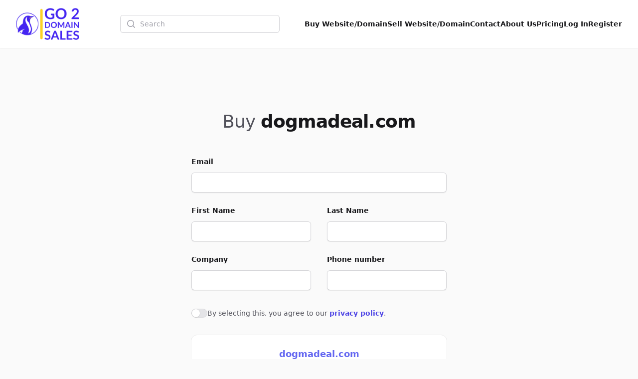

--- FILE ---
content_type: text/html; charset=UTF-8
request_url: http://datesitepro.com/domain/dogmadealcom/offer
body_size: 8058
content:
<!DOCTYPE html>
<html lang="en">
    <head>
        <meta charset="utf-8">
        <meta name="viewport" content="width=device-width, initial-scale=1.0">

        <title>Make offer for dogmadeal.com | Go2DomainSales</title>
        <meta name="title" content="Make offer for dogmadeal.com | Go2DomainSales" />
        <meta name="description" content="Interested in dogmadeal.com? Make an offer now to claim this exclusive domain. Go2DomainSales makes the process easy and direct." />

        <meta name="twitter:card" content="summary_large_image" />
        <meta property="twitter:domain" content="go2domainsales.com" />
        <meta name="twitter:title" content="Make offer for dogmadeal.com | Go2DomainSales" />
        <meta name="twitter:description" content="Interested in dogmadeal.com? Make an offer now to claim this exclusive domain. Go2DomainSales makes the process easy and direct." />

        <meta property="og:title" content="Make offer for dogmadeal.com | Go2DomainSales" />
        <meta property="og:description" content="Interested in dogmadeal.com? Make an offer now to claim this exclusive domain. Go2DomainSales makes the process easy and direct." />
        <meta property="og:site_name" content="Go2DomainSales" />
        <meta property="og:type" content="website">

        <link rel="icon"  type="image/png" href="https://go2domainsales.com/logo.png" />
        <link rel="icon"  type="image/ico" href="https://go2domainsales.com/favicon.ico" />

        
                    <link rel="canonical" href="http://datesitepro.com/domain/dogmadealcom" />
            <meta property="og:url" content="http://datesitepro.com/domain/dogmadealcom" />
            <meta property="twitter:url" content="http://datesitepro.com/domain/dogmadealcom">
        
                
        <div wire:snapshot="{&quot;data&quot;:{&quot;isFilamentNotificationsComponent&quot;:true,&quot;notifications&quot;:[[],{&quot;class&quot;:&quot;Filament\\Notifications\\Collection&quot;,&quot;s&quot;:&quot;wrbl&quot;}]},&quot;memo&quot;:{&quot;id&quot;:&quot;vhUcykZAcnor9yZELaVS&quot;,&quot;name&quot;:&quot;notifications&quot;,&quot;path&quot;:&quot;domain\/dogmadealcom\/offer&quot;,&quot;method&quot;:&quot;GET&quot;,&quot;children&quot;:[],&quot;scripts&quot;:[],&quot;assets&quot;:[],&quot;errors&quot;:[],&quot;locale&quot;:&quot;en&quot;},&quot;checksum&quot;:&quot;067b5fd9f7c73ff2206fd48c1d9bc9891636e54ae577302803963d520dcbd296&quot;}" wire:effects="{&quot;listeners&quot;:[&quot;notificationsSent&quot;,&quot;notificationSent&quot;,&quot;notificationClosed&quot;]}" wire:id="vhUcykZAcnor9yZELaVS">
    <div
        class="fi-no pointer-events-none fixed inset-4 z-50 mx-auto flex gap-3 items-end flex-col-reverse justify-end"
        role="status"
    >
        <!--[if BLOCK]><![endif]--><!--[if ENDBLOCK]><![endif]-->
    </div>

    <!--[if BLOCK]><![endif]--><!--[if ENDBLOCK]><![endif]-->
</div>
        <link
            href="http://datesitepro.com/css/filament/forms/forms.css?v=3.3.37.0"
            rel="stylesheet"
            data-navigate-track
        />
                <link
            href="http://datesitepro.com/css/filament/support/support.css?v=3.3.37.0"
            rel="stylesheet"
            data-navigate-track
        />
    
<style>
    :root {
         --danger-50:254, 242, 242;  --danger-100:254, 226, 226;  --danger-200:254, 202, 202;  --danger-300:252, 165, 165;  --danger-400:248, 113, 113;  --danger-500:239, 68, 68;  --danger-600:220, 38, 38;  --danger-700:185, 28, 28;  --danger-800:153, 27, 27;  --danger-900:127, 29, 29;  --danger-950:69, 10, 10;  --gray-50:250, 250, 250;  --gray-100:244, 244, 245;  --gray-200:228, 228, 231;  --gray-300:212, 212, 216;  --gray-400:161, 161, 170;  --gray-500:113, 113, 122;  --gray-600:82, 82, 91;  --gray-700:63, 63, 70;  --gray-800:39, 39, 42;  --gray-900:24, 24, 27;  --gray-950:9, 9, 11;  --info-50:239, 246, 255;  --info-100:219, 234, 254;  --info-200:191, 219, 254;  --info-300:147, 197, 253;  --info-400:96, 165, 250;  --info-500:59, 130, 246;  --info-600:37, 99, 235;  --info-700:29, 78, 216;  --info-800:30, 64, 175;  --info-900:30, 58, 138;  --info-950:23, 37, 84;  --primary-50:255, 251, 235;  --primary-100:254, 243, 199;  --primary-200:253, 230, 138;  --primary-300:252, 211, 77;  --primary-400:251, 191, 36;  --primary-500:245, 158, 11;  --primary-600:217, 119, 6;  --primary-700:180, 83, 9;  --primary-800:146, 64, 14;  --primary-900:120, 53, 15;  --primary-950:69, 26, 3;  --success-50:240, 253, 244;  --success-100:220, 252, 231;  --success-200:187, 247, 208;  --success-300:134, 239, 172;  --success-400:74, 222, 128;  --success-500:34, 197, 94;  --success-600:22, 163, 74;  --success-700:21, 128, 61;  --success-800:22, 101, 52;  --success-900:20, 83, 45;  --success-950:5, 46, 22;  --warning-50:255, 251, 235;  --warning-100:254, 243, 199;  --warning-200:253, 230, 138;  --warning-300:252, 211, 77;  --warning-400:251, 191, 36;  --warning-500:245, 158, 11;  --warning-600:217, 119, 6;  --warning-700:180, 83, 9;  --warning-800:146, 64, 14;  --warning-900:120, 53, 15;  --warning-950:69, 26, 3;     }
</style>
        <!-- Livewire Styles --><style >[wire\:loading][wire\:loading], [wire\:loading\.delay][wire\:loading\.delay], [wire\:loading\.inline-block][wire\:loading\.inline-block], [wire\:loading\.inline][wire\:loading\.inline], [wire\:loading\.block][wire\:loading\.block], [wire\:loading\.flex][wire\:loading\.flex], [wire\:loading\.table][wire\:loading\.table], [wire\:loading\.grid][wire\:loading\.grid], [wire\:loading\.inline-flex][wire\:loading\.inline-flex] {display: none;}[wire\:loading\.delay\.none][wire\:loading\.delay\.none], [wire\:loading\.delay\.shortest][wire\:loading\.delay\.shortest], [wire\:loading\.delay\.shorter][wire\:loading\.delay\.shorter], [wire\:loading\.delay\.short][wire\:loading\.delay\.short], [wire\:loading\.delay\.default][wire\:loading\.delay\.default], [wire\:loading\.delay\.long][wire\:loading\.delay\.long], [wire\:loading\.delay\.longer][wire\:loading\.delay\.longer], [wire\:loading\.delay\.longest][wire\:loading\.delay\.longest] {display: none;}[wire\:offline][wire\:offline] {display: none;}[wire\:dirty]:not(textarea):not(input):not(select) {display: none;}:root {--livewire-progress-bar-color: #2299dd;}[x-cloak] {display: none !important;}[wire\:cloak] {display: none !important;}</style>
        <link rel="preload" as="style" href="http://datesitepro.com/build/assets/app-8628621f.css" /><link rel="stylesheet" href="http://datesitepro.com/build/assets/app-8628621f.css" data-navigate-track="reload" />
        <!-- Meta Pixel Code -->
        <script>
        !function(f,b,e,v,n,t,s)
        {if(f.fbq)return;n=f.fbq=function(){n.callMethod?
        n.callMethod.apply(n,arguments):n.queue.push(arguments)};
        if(!f._fbq)f._fbq=n;n.push=n;n.loaded=!0;n.version='2.0';
        n.queue=[];t=b.createElement(e);t.async=!0;
        t.src=v;s=b.getElementsByTagName(e)[0];
        s.parentNode.insertBefore(t,s)}(window, document,'script',
        'https://connect.facebook.net/en_US/fbevents.js');
        fbq('init', '419093804194813');
        fbq('track', 'PageView');
        </script>
        <noscript><img height="1" width="1" style="display:none"
        src="https://www.facebook.com/tr?id=419093804194813&ev=PageView&noscript=1"
        /></noscript>
        <!-- End Meta Pixel Code -->

    </head>
    <body class="bg-gray-50">
        <div wire:snapshot="{&quot;data&quot;:{&quot;domain&quot;:[null,{&quot;class&quot;:&quot;App\\Models\\Domain&quot;,&quot;key&quot;:1475,&quot;s&quot;:&quot;mdl&quot;}],&quot;first_name&quot;:null,&quot;last_name&quot;:null,&quot;company&quot;:null,&quot;email&quot;:null,&quot;phone&quot;:null,&quot;amount&quot;:null,&quot;message&quot;:null,&quot;privacy&quot;:false,&quot;mountedActions&quot;:[[],{&quot;s&quot;:&quot;arr&quot;}],&quot;mountedActionsArguments&quot;:[[],{&quot;s&quot;:&quot;arr&quot;}],&quot;mountedActionsData&quot;:[[],{&quot;s&quot;:&quot;arr&quot;}],&quot;defaultAction&quot;:null,&quot;defaultActionArguments&quot;:null,&quot;componentFileAttachments&quot;:[[],{&quot;s&quot;:&quot;arr&quot;}],&quot;areFormStateUpdateHooksDisabledForTesting&quot;:false,&quot;mountedFormComponentActions&quot;:[[],{&quot;s&quot;:&quot;arr&quot;}],&quot;mountedFormComponentActionsArguments&quot;:[[],{&quot;s&quot;:&quot;arr&quot;}],&quot;mountedFormComponentActionsData&quot;:[[],{&quot;s&quot;:&quot;arr&quot;}],&quot;mountedFormComponentActionsComponents&quot;:[[],{&quot;s&quot;:&quot;arr&quot;}]},&quot;memo&quot;:{&quot;id&quot;:&quot;fzgGGfCOm6sHMFmDYBYB&quot;,&quot;name&quot;:&quot;offer&quot;,&quot;path&quot;:&quot;domain\/dogmadealcom\/offer&quot;,&quot;method&quot;:&quot;GET&quot;,&quot;children&quot;:{&quot;lw-1989530024-0&quot;:[&quot;form&quot;,&quot;o8X0Wsd4aEYyU7WWhdyc&quot;],&quot;lw-1989530024-1&quot;:[&quot;form&quot;,&quot;srHvRRXuI5fVnLjFO0fA&quot;]},&quot;scripts&quot;:[],&quot;assets&quot;:[],&quot;errors&quot;:[],&quot;locale&quot;:&quot;en&quot;},&quot;checksum&quot;:&quot;90b13fc3771d9263f5e2ad00adc057510484d70cb4d0dfd86626c141fcbbfec3&quot;}" wire:effects="{&quot;url&quot;:{&quot;defaultAction&quot;:{&quot;as&quot;:&quot;action&quot;,&quot;use&quot;:&quot;replace&quot;,&quot;alwaysShow&quot;:false,&quot;except&quot;:null},&quot;defaultActionArguments&quot;:{&quot;as&quot;:&quot;actionArguments&quot;,&quot;use&quot;:&quot;replace&quot;,&quot;alwaysShow&quot;:false,&quot;except&quot;:null}}}" wire:id="fzgGGfCOm6sHMFmDYBYB">
         
  <header
  class="bg-white shadow-sm"
  x-data="{
    open: false,
    toggle(){
      this.open = !this.open
    }
  }"
>
  <nav class="flex items-center justify-between p-6 mx-auto max-w-7xl lg:px-8" aria-label="Global">
    <div class="flex items-center">
      <a href="https://go2domainsales.com" class="-my-4 py-2 mr-2">
        <span class="sr-only">Go2DomainSales</span>
        <img class="w-auto h-16" src="/g2ds-logo.png" alt="Go2DomainSales">
      </a>
    </div>
    <div class="flex lg:hidden">
      <button @click="toggle()" type="button" class="-m-2.5 inline-flex items-center justify-center rounded-md p-2.5 text-gray-700">
        <span class="sr-only">Open main menu</span>
        <svg class="w-6 h-6" fill="none" viewBox="0 0 24 24" stroke-width="1.5" stroke="currentColor" aria-hidden="true">
          <path stroke-linecap="round" stroke-linejoin="round" d="M3.75 6.75h16.5M3.75 12h16.5m-16.5 5.25h16.5" />
        </svg>
      </button>
    </div>
    <!--[if BLOCK]><![endif]-->      <div class="hidden lg:flex flex-1 items-center justify-center px-2 lg:ml-6 lg:justify-center">
        <form wire:snapshot="{&quot;data&quot;:{&quot;search&quot;:null},&quot;memo&quot;:{&quot;id&quot;:&quot;o8X0Wsd4aEYyU7WWhdyc&quot;,&quot;name&quot;:&quot;search&quot;,&quot;path&quot;:&quot;domain\/dogmadealcom\/offer&quot;,&quot;method&quot;:&quot;GET&quot;,&quot;children&quot;:[],&quot;scripts&quot;:[],&quot;assets&quot;:[],&quot;errors&quot;:[],&quot;locale&quot;:&quot;en&quot;},&quot;checksum&quot;:&quot;7e2417586483b3f9d0f3c17e2e39e1bb374daec08b73f8a69f9e85c2d5d7a987&quot;}" wire:effects="[]" wire:id="o8X0Wsd4aEYyU7WWhdyc" class="w-full max-w-lg lg:max-w-xs" wire:submit.prevent="submit">
  <label for="search" class="sr-only">Search</label>
  <div class="relative">
    <div class="pointer-events-none absolute inset-y-0 left-0 flex items-center pl-3">
      <svg class="h-5 w-5 text-gray-400" viewBox="0 0 20 20" fill="currentColor" aria-hidden="true">
        <path fill-rule="evenodd" d="M9 3.5a5.5 5.5 0 100 11 5.5 5.5 0 000-11zM2 9a7 7 0 1112.452 4.391l3.328 3.329a.75.75 0 11-1.06 1.06l-3.329-3.328A7 7 0 012 9z" clip-rule="evenodd" />
      </svg>
    </div>
    <input
      id="domain-search" wire:model.live="search" placeholder="Search" type="search" autocomplete="off"
      class="block w-full rounded-md border-0 bg-white py-1.5 pl-10 pr-3 text-gray-900 ring-1 ring-inset ring-gray-300 placeholder:text-gray-400 focus:ring-2 focus:ring-inset focus:ring-indigo-600 sm:text-sm sm:leading-6"
    >
  </div>

  <!--[if BLOCK]><![endif]--><!--[if ENDBLOCK]><![endif]-->
</form>
      </div>
    <!--[if ENDBLOCK]><![endif]-->
    <div class="hidden lg:flex lg:gap-x-6">
      <a href="http://datesitepro.com/domains" class="text-sm font-semibold leading-6  text-gray-900 ">Buy Website/Domain</a>
      <a href="http://datesitepro.com/sell" class="text-sm font-semibold leading-6  text-gray-900 ">Sell Website/Domain</a>
      <a href="http://datesitepro.com/contacts" class="text-sm font-semibold leading-6  text-gray-900 ">Contact</a>
      <a href="http://datesitepro.com/post/about-us" class="text-sm font-semibold leading-6  text-gray-900 ">About Us</a>
      <a href="http://datesitepro.com/pricing" class="text-sm font-semibold leading-6  text-gray-900 ">Pricing</a>
      <!--[if BLOCK]><![endif]-->        <a href="http://datesitepro.com/dashboard/login" class="text-sm font-semibold leading-6  text-gray-900 ">Log In</a>
        <a href="http://datesitepro.com/dashboard/register" class="text-sm font-semibold leading-6  text-gray-900 ">Register</a>
      <!--[if ENDBLOCK]><![endif]-->
    </div>
  </nav>

  <div x-show="open" class="lg:hidden" style="display: none;" role="dialog" aria-modal="true">
    <div class="fixed inset-0 z-10"></div>
    <div class="fixed inset-y-0 right-0 z-10 w-full px-6 py-6 overflow-y-auto bg-white sm:max-w-sm sm:ring-1 sm:ring-gray-900/10">
      <div class="flex items-center justify-between">
        <a href="#" class="-m-1.5 p-1.5">
          <span class="sr-only">Go2DomainSales</span>
          <img class="w-auto h-8" src="/logo.png" alt="">
        </a>
        <button @click="toggle()" type="button" class="-m-2.5 rounded-md p-2.5 text-gray-700">
          <span class="sr-only">Close menu</span>
          <svg class="w-6 h-6" fill="none" viewBox="0 0 24 24" stroke-width="1.5" stroke="currentColor" aria-hidden="true">
            <path stroke-linecap="round" stroke-linejoin="round" d="M6 18L18 6M6 6l12 12" />
          </svg>
        </button>
      </div>
      <div class="flow-root mt-6">
        <div class="-my-6 divide-y divide-gray-500/10">
          <div class="py-6 space-y-2">
            <!--[if BLOCK]><![endif]-->              <div class="lg:hidden">
                <form wire:snapshot="{&quot;data&quot;:{&quot;search&quot;:null},&quot;memo&quot;:{&quot;id&quot;:&quot;srHvRRXuI5fVnLjFO0fA&quot;,&quot;name&quot;:&quot;search&quot;,&quot;path&quot;:&quot;domain\/dogmadealcom\/offer&quot;,&quot;method&quot;:&quot;GET&quot;,&quot;children&quot;:[],&quot;scripts&quot;:[],&quot;assets&quot;:[],&quot;errors&quot;:[],&quot;locale&quot;:&quot;en&quot;},&quot;checksum&quot;:&quot;740b121dd62d925852ec890aa4171fe6d4c93a471246468ae5be320925effe9a&quot;}" wire:effects="[]" wire:id="srHvRRXuI5fVnLjFO0fA" class="w-full max-w-lg lg:max-w-xs" wire:submit.prevent="submit">
  <label for="search" class="sr-only">Search</label>
  <div class="relative">
    <div class="pointer-events-none absolute inset-y-0 left-0 flex items-center pl-3">
      <svg class="h-5 w-5 text-gray-400" viewBox="0 0 20 20" fill="currentColor" aria-hidden="true">
        <path fill-rule="evenodd" d="M9 3.5a5.5 5.5 0 100 11 5.5 5.5 0 000-11zM2 9a7 7 0 1112.452 4.391l3.328 3.329a.75.75 0 11-1.06 1.06l-3.329-3.328A7 7 0 012 9z" clip-rule="evenodd" />
      </svg>
    </div>
    <input
      id="domain-search" wire:model.live="search" placeholder="Search" type="search" autocomplete="off"
      class="block w-full rounded-md border-0 bg-white py-1.5 pl-10 pr-3 text-gray-900 ring-1 ring-inset ring-gray-300 placeholder:text-gray-400 focus:ring-2 focus:ring-inset focus:ring-indigo-600 sm:text-sm sm:leading-6"
    >
  </div>

  <!--[if BLOCK]><![endif]--><!--[if ENDBLOCK]><![endif]-->
</form>
              </div>
            <!--[if ENDBLOCK]><![endif]-->
            <a href="http://datesitepro.com/domains" class="block px-3 py-2 -mx-3 text-base font-semibold leading-7 text-gray-900 rounded-lg hover:bg-gray-50">Buy Website/Domain</a>
            <a href="http://datesitepro.com/sell" class="block px-3 py-2 -mx-3 text-base font-semibold leading-7 text-gray-900 rounded-lg hover:bg-gray-50">Sell Website/Domain</a>
            <a href="http://datesitepro.com/contacts" class="block px-3 py-2 -mx-3 text-base font-semibold leading-7 text-gray-900 rounded-lg hover:bg-gray-50">Contact</a>
            <a href="http://datesitepro.com/post/about-us" class="block px-3 py-2 -mx-3 text-base font-semibold leading-7 text-gray-900 rounded-lg hover:bg-gray-50">About Us</a>
            <a href="http://datesitepro.com/pricing" class="block px-3 py-2 -mx-3 text-base font-semibold leading-7 text-gray-900 rounded-lg hover:bg-gray-50">Pricing</a>
            <a href="http://datesitepro.com/dashboard/login" class="block px-3 py-2 -mx-3 text-base font-semibold leading-7 text-gray-900 rounded-lg hover:bg-gray-50">Log In</a>
            <a href="http://datesitepro.com/dashboard/register" class="block px-3 py-2 -mx-3 text-base font-semibold leading-7 text-gray-900 rounded-lg hover:bg-gray-50">Register</a>
          </div>
        </div>
      </div>
    </div>
  </div>
</header>

  <div class="isolate py-16 sm:py-24 max-w-xl px-4 mx-auto my-8 sm:px-6 lg:px-8">

    <!--[if BLOCK]><![endif]-->      <h1 class="text-3xl tracking-tight text-gray-900 sm:text-4xl text-center">
        <span class="font-base text-gray-600">Buy</span>
        <b class="font-bold">dogmadeal.com</b>
      </h1>
    <!--[if ENDBLOCK]><![endif]-->

    <div action="#" method="POST" class="mt-8 sm:mt-12" wire:submit.prevent="submit">

      <div class="grid grid-cols-1 gap-x-8 gap-y-6 sm:grid-cols-2">

        <!--[if BLOCK]><![endif]-->
          <div class="sm:col-span-2">
  <!--[if BLOCK]><![endif]-->    <label
      id="email-label-id"
      for="email-block-id"
      class="block text-sm font-semibold leading-6 text-gray-900"
    >Email</label>
  <!--[if ENDBLOCK]><![endif]-->
  <div class="mt-2.5 relative ">
    <!--[if BLOCK]><![endif]-->      <div class="relative mt-2 rounded-md shadow-sm">
        <input
          type="email"
          wire:model="email"
          id="email-block-id"
          autocomplete="email"
          placeholder=""
          class="block w-full rounded-md border-0  px-3.5 ring-gray-300 text-gray-900 placeholder:text-gray-400 focus:ring-indigo-600  py-2 shadow-sm ring-1 ring-inset focus:ring-2 focus:ring-inset sm:text-sm sm:leading-6"
        >
        <!--[if BLOCK]><![endif]--><!--[if ENDBLOCK]><![endif]-->
      </div>
    <!--[if ENDBLOCK]><![endif]-->
  </div>
  <!--[if BLOCK]><![endif]--><!--[if ENDBLOCK]><![endif]-->
</div>          <div class="">
  <!--[if BLOCK]><![endif]-->    <label
      id="first_name-label-id"
      for="first_name-block-id"
      class="block text-sm font-semibold leading-6 text-gray-900"
    >First Name</label>
  <!--[if ENDBLOCK]><![endif]-->
  <div class="mt-2.5 relative ">
    <!--[if BLOCK]><![endif]-->      <div class="relative mt-2 rounded-md shadow-sm">
        <input
          type="text"
          wire:model="first_name"
          id="first_name-block-id"
          autocomplete="given-name"
          placeholder=""
          class="block w-full rounded-md border-0  px-3.5 ring-gray-300 text-gray-900 placeholder:text-gray-400 focus:ring-indigo-600  py-2 shadow-sm ring-1 ring-inset focus:ring-2 focus:ring-inset sm:text-sm sm:leading-6"
        >
        <!--[if BLOCK]><![endif]--><!--[if ENDBLOCK]><![endif]-->
      </div>
    <!--[if ENDBLOCK]><![endif]-->
  </div>
  <!--[if BLOCK]><![endif]--><!--[if ENDBLOCK]><![endif]-->
</div>          <div class="">
  <!--[if BLOCK]><![endif]-->    <label
      id="last_name-label-id"
      for="last_name-block-id"
      class="block text-sm font-semibold leading-6 text-gray-900"
    >Last Name</label>
  <!--[if ENDBLOCK]><![endif]-->
  <div class="mt-2.5 relative ">
    <!--[if BLOCK]><![endif]-->      <div class="relative mt-2 rounded-md shadow-sm">
        <input
          type="text"
          wire:model="last_name"
          id="last_name-block-id"
          autocomplete="family-name"
          placeholder=""
          class="block w-full rounded-md border-0  px-3.5 ring-gray-300 text-gray-900 placeholder:text-gray-400 focus:ring-indigo-600  py-2 shadow-sm ring-1 ring-inset focus:ring-2 focus:ring-inset sm:text-sm sm:leading-6"
        >
        <!--[if BLOCK]><![endif]--><!--[if ENDBLOCK]><![endif]-->
      </div>
    <!--[if ENDBLOCK]><![endif]-->
  </div>
  <!--[if BLOCK]><![endif]--><!--[if ENDBLOCK]><![endif]-->
</div>          <div class="">
  <!--[if BLOCK]><![endif]-->    <label
      id="company-label-id"
      for="company-block-id"
      class="block text-sm font-semibold leading-6 text-gray-900"
    >Company</label>
  <!--[if ENDBLOCK]><![endif]-->
  <div class="mt-2.5 relative ">
    <!--[if BLOCK]><![endif]-->      <div class="relative mt-2 rounded-md shadow-sm">
        <input
          type="text"
          wire:model="company"
          id="company-block-id"
          autocomplete="organization"
          placeholder=""
          class="block w-full rounded-md border-0  px-3.5 ring-gray-300 text-gray-900 placeholder:text-gray-400 focus:ring-indigo-600  py-2 shadow-sm ring-1 ring-inset focus:ring-2 focus:ring-inset sm:text-sm sm:leading-6"
        >
        <!--[if BLOCK]><![endif]--><!--[if ENDBLOCK]><![endif]-->
      </div>
    <!--[if ENDBLOCK]><![endif]-->
  </div>
  <!--[if BLOCK]><![endif]--><!--[if ENDBLOCK]><![endif]-->
</div>          <div class="">
  <!--[if BLOCK]><![endif]-->    <label
      id="phone-label-id"
      for="phone-block-id"
      class="block text-sm font-semibold leading-6 text-gray-900"
    >Phone number</label>
  <!--[if ENDBLOCK]><![endif]-->
  <div class="mt-2.5 relative ">
    <!--[if BLOCK]><![endif]-->      <div class="relative mt-2 rounded-md shadow-sm">
        <input
          type="tel"
          wire:model="phone"
          id="phone-block-id"
          autocomplete="tel"
          placeholder=""
          class="block w-full rounded-md border-0  px-3.5 ring-gray-300 text-gray-900 placeholder:text-gray-400 focus:ring-indigo-600  py-2 shadow-sm ring-1 ring-inset focus:ring-2 focus:ring-inset sm:text-sm sm:leading-6"
        >
        <!--[if BLOCK]><![endif]--><!--[if ENDBLOCK]><![endif]-->
      </div>
    <!--[if ENDBLOCK]><![endif]-->
  </div>
  <!--[if BLOCK]><![endif]--><!--[if ENDBLOCK]><![endif]-->
</div>          <div class="sm:col-span-2">
  <!--[if BLOCK]><![endif]--><!--[if ENDBLOCK]><![endif]-->
  <div class="mt-2.5 relative ">
    <!--[if BLOCK]><![endif]-->      <div
        class="flex gap-x-4 sm:col-span-2 "
        x-data="{
          checked: $wire.entangle('privacy').live,
          toggle(){
            this.checked = !this.checked
          }
        }"
      >
        <div class="flex h-6 items-center">
          <button
            @click="toggle()"
            type="button" role="switch" aria-checked="false" aria-labelledby="privacy-label-id"
            class="flex w-8 flex-none cursor-pointer rounded-full p-px ring-1 ring-inset ring-gray-900/5 transition-colors duration-200 ease-in-out focus-visible:outline focus-visible:outline-2 focus-visible:outline-offset-2 focus-visible:outline-indigo-600"
            :class="checked ? 'bg-indigo-600' : 'bg-gray-200'"
          >
            <span class="sr-only">Agree to policies</span>
            <span
              aria-hidden="true"
              class="h-4 w-4 transform rounded-full bg-white shadow-sm ring-1 ring-gray-900/5 transition duration-200 ease-in-out"
              :class="checked ? 'translate-x-3.5' : 'translate-x-0'"
            ></span>
          </button>
        </div>
        <label class="text-sm leading-6 text-gray-600" id="privacy-block-id">
          <p>By selecting this, you agree to our <a href='http://datesitepro.com/privacy' class='text-indigo-600 font-semibold' target='_blank'>privacy policy</a>.</p>

        </label>
        <!--[if BLOCK]><![endif]--><!--[if ENDBLOCK]><![endif]-->
      </div>
    <!--[if ENDBLOCK]><![endif]-->
  </div>
  <!--[if BLOCK]><![endif]--><!--[if ENDBLOCK]><![endif]-->
</div>
        <!--[if ENDBLOCK]><![endif]-->

        <!--[if BLOCK]><![endif]--><!--[if ENDBLOCK]><![endif]-->

        <!--[if BLOCK]><![endif]-->
          <div class="sm:col-span-2">
            <section
    
    x-data="{
        isCollapsed:  false ,
    }"
        class="fi-section rounded-xl bg-white shadow-sm ring-1 ring-gray-950/5 dark:bg-gray-900 dark:ring-white/10 text-center mt-2"
>
    <!--[if BLOCK]><![endif]--><!--[if ENDBLOCK]><![endif]-->

    <div
                class="fi-section-content-ctn"
    >
        <div
            class="fi-section-content p-6"
        >
            <div class="text-lg font-bold text-indigo-500">dogmadeal.com</div>
              <div class="mt-2 text-lg font-semibold text-gray-500">
                <!--[if BLOCK]><![endif]-->                  Price: $45.00
                <!--[if ENDBLOCK]><![endif]-->
              </div>
        </div>

        <!--[if BLOCK]><![endif]--><!--[if ENDBLOCK]><![endif]-->
    </div>
</section>
          </div>

        <!--[if ENDBLOCK]><![endif]-->

      </div>

      <div class="mt-4">

        <!--[if BLOCK]><![endif]--><!--[if ENDBLOCK]><![endif]-->

        <!--[if BLOCK]><![endif]-->          <!--[if BLOCK]><![endif]--><!--[if ENDBLOCK]><![endif]-->

<button
                        style="--c-400:var(--info-400);--c-500:var(--info-500);--c-600:var(--info-600);" class="fi-btn relative grid-flow-col items-center justify-center font-semibold outline-none transition duration-75 focus-visible:ring-2 rounded-lg fi-color-custom fi-btn-color-info fi-color-info fi-size-md fi-btn-size-md gap-1.5 px-3 py-2 text-sm inline-grid shadow-sm bg-custom-600 text-white hover:bg-custom-500 focus-visible:ring-custom-500/50 dark:bg-custom-500 dark:hover:bg-custom-400 dark:focus-visible:ring-custom-400/50 w-full" type="submit" wire:loading.attr="disabled" wire:target="submit" wire:click="submit"
>
    <!--[if BLOCK]><![endif]-->        <!--[if BLOCK]><![endif]--><!--[if ENDBLOCK]><![endif]-->

        <!--[if BLOCK]><![endif]-->            <svg
    fill="none"
    viewBox="0 0 24 24"
    xmlns="http://www.w3.org/2000/svg"
    class="animate-spin fi-btn-icon transition duration-75 h-5 w-5 text-white" wire:loading.delay.default="" wire:target="submit"
>
    <path
        clip-rule="evenodd"
        d="M12 19C15.866 19 19 15.866 19 12C19 8.13401 15.866 5 12 5C8.13401 5 5 8.13401 5 12C5 15.866 8.13401 19 12 19ZM12 22C17.5228 22 22 17.5228 22 12C22 6.47715 17.5228 2 12 2C6.47715 2 2 6.47715 2 12C2 17.5228 6.47715 22 12 22Z"
        fill-rule="evenodd"
        fill="currentColor"
        opacity="0.2"
    ></path>
    <path
        d="M2 12C2 6.47715 6.47715 2 12 2V5C8.13401 5 5 8.13401 5 12H2Z"
        fill="currentColor"
    ></path>
</svg>
        <!--[if ENDBLOCK]><![endif]-->

        <!--[if BLOCK]><![endif]--><!--[if ENDBLOCK]><![endif]-->
    <!--[if ENDBLOCK]><![endif]-->

    <span
                class="fi-btn-label"
    >
        Continue
    </span>

    <!--[if BLOCK]><![endif]--><!--[if ENDBLOCK]><![endif]-->

    <!--[if BLOCK]><![endif]--><!--[if ENDBLOCK]><![endif]-->

    <!--[if BLOCK]><![endif]--><!--[if ENDBLOCK]><![endif]-->
</button>
        <!--[if ENDBLOCK]><![endif]-->

      </div>

    </div>

  </div>

  <!-- <footer class="bg-white">
  <div class="mx-auto max-w-7xl px-6 py-12 md:flex md:items-center md:justify-between lg:px-8">
    <div class="mt-8 md:order-2 md:mt-0">
    <a href="#"
        class="block font-sans text-base antialiased font-normal leading-relaxed transition-colors text-blue-gray-900 hover:text-blue-500 focus:text-blue-500">
        Privacy Policy
      </a>
    <a href="#"
        class="block font-sans text-base antialiased font-normal leading-relaxed transition-colors text-blue-gray-900 hover:text-blue-500 focus:text-blue-500">
        Terms Page
      </a>
    </div>
    <div class="mt-8 md:order-1 md:mt-0">
      <p class="text-center text-xs leading-5 text-gray-500">&copy; 2026 Go2DomainSales. All rights reserved.</p>
    </div>
  </div>
</footer> -->


<footer class="lg:px-8">
  <div class="mx-auto px-6 py-12 max-w-7xl flex items-center justify-between">
    <p class="text-sm block antialiased font-normal leading-relaxed text-gray-500">
      &copy; 2026 Go2DomainSales. All rights reserved.
    </p>
    <ul class="flex flex-wrap items-center gap-y-2 gap-x-6">
      <li>
        <a href="http://datesitepro.com/privacy"
          class="text-sm text-gray-500 hover:text-gray-900">
          Privacy Policy
        </a>
      </li>
      <li>
        <a href="http://datesitepro.com/terms"
          class="text-sm text-gray-500 hover:text-gray-900">
          Terms Page
        </a>
      </li>
    </ul>
  </div>
</footer>   <!--[if BLOCK]><![endif]-->    <form wire:submit.prevent="callMountedAction">
        
        <div
        aria-modal="true"
    role="dialog"
    x-data="{
        isOpen: false,

        livewire: null,

        close: function () {
            this.isOpen = false

            this.$refs.modalContainer.dispatchEvent(
                new CustomEvent('modal-closed', { detail: { id: 'fzgGGfCOm6sHMFmDYBYB-action' } }),
            )
        },

        open: function () {
            this.$nextTick(() => {
                this.isOpen = true

                
                this.$refs.modalContainer.dispatchEvent(
                    new CustomEvent('modal-opened', { detail: { id: 'fzgGGfCOm6sHMFmDYBYB-action' } }),
                )
            })
        },
    }"
            x-on:close-modal.window="if ($event.detail.id === 'fzgGGfCOm6sHMFmDYBYB-action') close()"
        x-on:open-modal.window="if ($event.detail.id === 'fzgGGfCOm6sHMFmDYBYB-action') open()"
        data-fi-modal-id="fzgGGfCOm6sHMFmDYBYB-action"
        x-trap.noscroll="isOpen"
    x-bind:class="{
        'fi-modal-open': isOpen,
    }"
    class="fi-modal block"
>
    <!--[if BLOCK]><![endif]--><!--[if ENDBLOCK]><![endif]-->

    <div x-cloak x-show="isOpen">
        <div
            aria-hidden="true"
            x-show="isOpen"
            x-transition.duration.300ms.opacity
            class="fi-modal-close-overlay fixed inset-0 z-40 bg-gray-950/50 dark:bg-gray-950/75"
        ></div>

        <div
            class="fixed inset-0 z-40 overflow-y-auto cursor-pointer"
        >
            <div
                x-ref="modalContainer"
                                    
                    x-on:click.self="
                        document.activeElement.selectionStart === undefined &&
                            document.activeElement.selectionEnd === undefined &&
                            $dispatch(&#039;close-modal&#039;, { id: &#039;fzgGGfCOm6sHMFmDYBYB-action&#039; })
                    "
                                class="relative grid min-h-full grid-rows-[1fr_auto_1fr] justify-items-center sm:grid-rows-[1fr_auto_3fr] p-4" x-on:closed-form-component-action-modal.window="if (($event.detail.id === 'fzgGGfCOm6sHMFmDYBYB') && $wire.mountedActions.length) open()" x-on:modal-closed.stop="if (!$event.detail?.id?.startsWith('fzgGGfCOm6sHMFmDYBYB-')) {
                    return
                }

                const mountedActionShouldOpenModal = false


                if (! mountedActionShouldOpenModal) {
                    return
                }

                if ($wire.mountedFormComponentActions.length) {
                    return
                }

                $wire.unmountAction(false, false)" x-on:opened-form-component-action-modal.window="if ($event.detail.id === 'fzgGGfCOm6sHMFmDYBYB') close()"
            >
                <div
                    x-data="{ isShown: false }"
                    x-init="
                        $nextTick(() => {
                            isShown = isOpen
                            $watch('isOpen', () => (isShown = isOpen))
                        })
                    "
                                            x-on:keydown.window.escape="$dispatch(&#039;close-modal&#039;, { id: &#039;fzgGGfCOm6sHMFmDYBYB-action&#039; })"
                                        x-show="isShown"
                    x-transition:enter="duration-300"
                    x-transition:leave="duration-300"
                                            x-transition:enter-start="scale-95 opacity-0"
                        x-transition:enter-end="scale-100 opacity-100"
                        x-transition:leave-start="scale-100 opacity-100"
                        x-transition:leave-end="scale-95 opacity-0"
                                                                wire:key="fzgGGfCOm6sHMFmDYBYB.modal.fzgGGfCOm6sHMFmDYBYB-action.window"
                                        class="fi-modal-window pointer-events-auto relative row-start-2 flex w-full cursor-default flex-col bg-white shadow-xl ring-1 ring-gray-950/5 dark:bg-gray-900 dark:ring-white/10 mx-auto rounded-xl hidden max-w-sm"
                >
                    <!--[if BLOCK]><![endif]--><!--[if ENDBLOCK]><![endif]-->

                    <!--[if BLOCK]><![endif]--><!--[if ENDBLOCK]><![endif]-->

                    <!--[if BLOCK]><![endif]--><!--[if ENDBLOCK]><![endif]-->
                </div>
            </div>
        </div>
    </div>
</div>
    </form>

    <!--[if ENDBLOCK]><![endif]-->

<!--[if BLOCK]><![endif]--><!--[if ENDBLOCK]><![endif]-->

<!--[if BLOCK]><![endif]--><!--[if ENDBLOCK]><![endif]-->

<!--[if BLOCK]><![endif]-->    
    <form wire:submit.prevent="callMountedFormComponentAction">
        <div
        aria-modal="true"
    role="dialog"
    x-data="{
        isOpen: false,

        livewire: null,

        close: function () {
            this.isOpen = false

            this.$refs.modalContainer.dispatchEvent(
                new CustomEvent('modal-closed', { detail: { id: 'fzgGGfCOm6sHMFmDYBYB-form-component-action' } }),
            )
        },

        open: function () {
            this.$nextTick(() => {
                this.isOpen = true

                
                this.$refs.modalContainer.dispatchEvent(
                    new CustomEvent('modal-opened', { detail: { id: 'fzgGGfCOm6sHMFmDYBYB-form-component-action' } }),
                )
            })
        },
    }"
            x-on:close-modal.window="if ($event.detail.id === 'fzgGGfCOm6sHMFmDYBYB-form-component-action') close()"
        x-on:open-modal.window="if ($event.detail.id === 'fzgGGfCOm6sHMFmDYBYB-form-component-action') open()"
        data-fi-modal-id="fzgGGfCOm6sHMFmDYBYB-form-component-action"
        x-trap.noscroll="isOpen"
    x-bind:class="{
        'fi-modal-open': isOpen,
    }"
    class="fi-modal block"
>
    <!--[if BLOCK]><![endif]--><!--[if ENDBLOCK]><![endif]-->

    <div x-cloak x-show="isOpen">
        <div
            aria-hidden="true"
            x-show="isOpen"
            x-transition.duration.300ms.opacity
            class="fi-modal-close-overlay fixed inset-0 z-40 bg-gray-950/50 dark:bg-gray-950/75"
        ></div>

        <div
            class="fixed inset-0 z-40 overflow-y-auto cursor-pointer"
        >
            <div
                x-ref="modalContainer"
                                    
                    x-on:click.self="
                        document.activeElement.selectionStart === undefined &&
                            document.activeElement.selectionEnd === undefined &&
                            $dispatch(&#039;close-modal&#039;, { id: &#039;fzgGGfCOm6sHMFmDYBYB-form-component-action&#039; })
                    "
                                class="relative grid min-h-full grid-rows-[1fr_auto_1fr] justify-items-center sm:grid-rows-[1fr_auto_3fr] p-4" x-on:modal-closed.stop="if (!$event.detail?.id?.startsWith('fzgGGfCOm6sHMFmDYBYB-')) {
                    return
                }

                const mountedFormComponentActionShouldOpenModal = false


                if (mountedFormComponentActionShouldOpenModal) {
                    $wire.unmountFormComponentAction(false, false)
                }"
            >
                <div
                    x-data="{ isShown: false }"
                    x-init="
                        $nextTick(() => {
                            isShown = isOpen
                            $watch('isOpen', () => (isShown = isOpen))
                        })
                    "
                                            x-on:keydown.window.escape="$dispatch(&#039;close-modal&#039;, { id: &#039;fzgGGfCOm6sHMFmDYBYB-form-component-action&#039; })"
                                        x-show="isShown"
                    x-transition:enter="duration-300"
                    x-transition:leave="duration-300"
                                            x-transition:enter-start="scale-95 opacity-0"
                        x-transition:enter-end="scale-100 opacity-100"
                        x-transition:leave-start="scale-100 opacity-100"
                        x-transition:leave-end="scale-95 opacity-0"
                                                                wire:key="fzgGGfCOm6sHMFmDYBYB.modal.fzgGGfCOm6sHMFmDYBYB-form-component-action.window"
                                        class="fi-modal-window pointer-events-auto relative row-start-2 flex w-full cursor-default flex-col bg-white shadow-xl ring-1 ring-gray-950/5 dark:bg-gray-900 dark:ring-white/10 mx-auto rounded-xl hidden max-w-sm"
                >
                    <!--[if BLOCK]><![endif]--><!--[if ENDBLOCK]><![endif]-->

                    <!--[if BLOCK]><![endif]--><!--[if ENDBLOCK]><![endif]-->

                    <!--[if BLOCK]><![endif]--><!--[if ENDBLOCK]><![endif]-->
                </div>
            </div>
        </div>
    </div>
</div>
    </form>

    <!--[if ENDBLOCK]><![endif]-->
</div>

        <link rel="modulepreload" href="http://datesitepro.com/build/assets/app-4ed993c7.js" /><script type="module" src="http://datesitepro.com/build/assets/app-4ed993c7.js" data-navigate-track="reload"></script>        <script src="/livewire/livewire.min.js?id=df3a17f2"   data-csrf="iJcMQQMRauuM2rFkCtiqkpNF33ZdM25rJpO5Ojla" data-update-uri="/livewire/update" data-navigate-once="true"></script>
        <script>
        window.filamentData = []    </script>

            
            <script
                src="http://datesitepro.com/js/filament/notifications/notifications.js?v=3.3.37.0"
                
                
                
                
                
                
            ></script>
        
                
            <script
                src="http://datesitepro.com/js/filament/support/support.js?v=3.3.37.0"
                
                
                
                
                
                
            ></script>
        
    
<style>
    :root {
            }
</style>

        <div wire:snapshot="{&quot;data&quot;:{&quot;isFilamentNotificationsComponent&quot;:true,&quot;notifications&quot;:[[],{&quot;class&quot;:&quot;Filament\\Notifications\\Collection&quot;,&quot;s&quot;:&quot;wrbl&quot;}]},&quot;memo&quot;:{&quot;id&quot;:&quot;r9JHDD2wRRHJPHWY7GWQ&quot;,&quot;name&quot;:&quot;notifications&quot;,&quot;path&quot;:&quot;domain\/dogmadealcom\/offer&quot;,&quot;method&quot;:&quot;GET&quot;,&quot;children&quot;:[],&quot;scripts&quot;:[],&quot;assets&quot;:[],&quot;errors&quot;:[],&quot;locale&quot;:&quot;en&quot;},&quot;checksum&quot;:&quot;006a5ea2c11c9ff4e12ec9687a7091b632b32f67bed71fee75caf6f1fff4c9f2&quot;}" wire:effects="{&quot;listeners&quot;:[&quot;notificationsSent&quot;,&quot;notificationSent&quot;,&quot;notificationClosed&quot;]}" wire:id="r9JHDD2wRRHJPHWY7GWQ">
    <div
        class="fi-no pointer-events-none fixed inset-4 z-50 mx-auto flex gap-3 items-end flex-col-reverse justify-end"
        role="status"
    >
        <!--[if BLOCK]><![endif]--><!--[if ENDBLOCK]><![endif]-->
    </div>

    <!--[if BLOCK]><![endif]--><!--[if ENDBLOCK]><![endif]-->
</div>

        <!-- Google tag (gtag.js) -->
        <script async src="https://www.googletagmanager.com/gtag/js?id=G-X5VE18YBGF"></script>
        <script>
        window.dataLayer = window.dataLayer || [];
        function gtag(){dataLayer.push(arguments);}
        gtag('js', new Date());
        gtag('config', 'G-X5VE18YBGF');
        </script>

        <img
            src="https://go2domainsales.com/domain/go2domainsalescom/counter-logo"
            style="display:none"
            alt="Go2DomainSales – Your one-stop destination for exclusive and memorable web addresses"
        />

            </body>
</html>